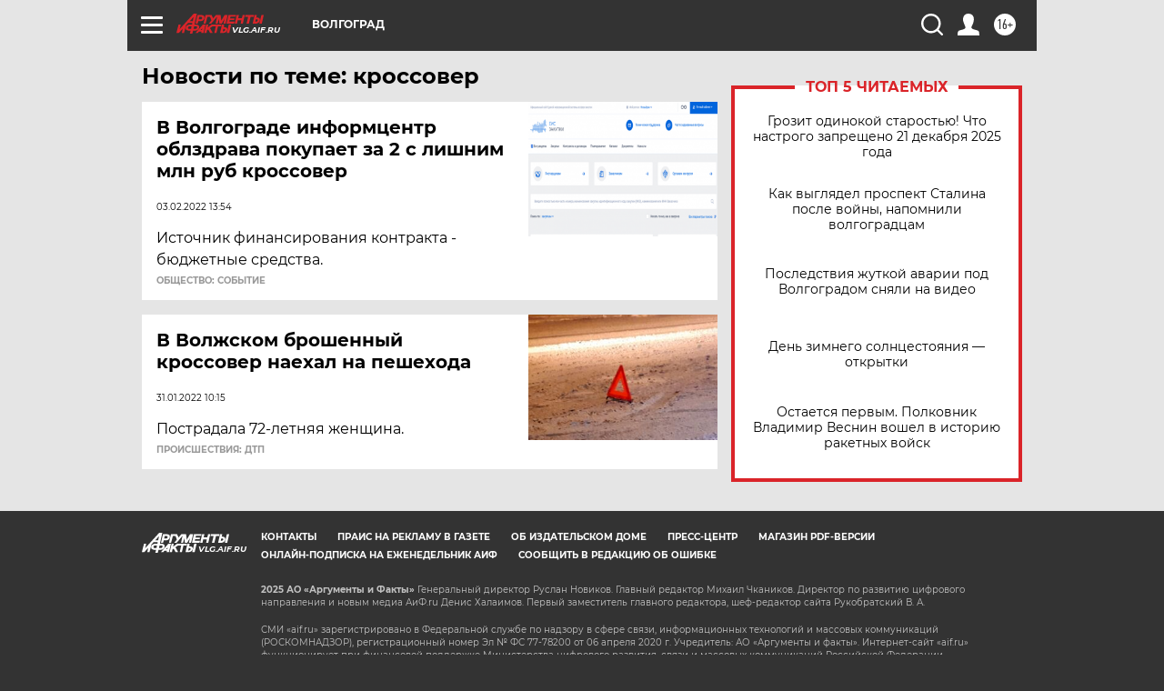

--- FILE ---
content_type: text/html
request_url: https://tns-counter.ru/nc01a**R%3Eundefined*aif_ru/ru/UTF-8/tmsec=aif_ru/447876346***
body_size: -71
content:
06C96E31694866A9X1766352553:06C96E31694866A9X1766352553